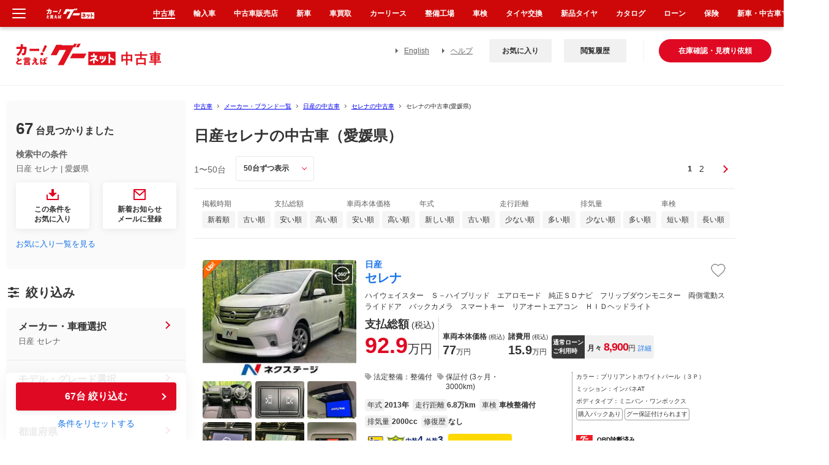

--- FILE ---
content_type: application/javascript
request_url: https://ssc.goo-net.com/get_cookie_id?cookie_domain=goo-net.com&r=1769417569799&callback=TreasureJSONPCallback0
body_size: -10
content:
TreasureJSONPCallback0({"td_ssc_id":"01KFWR2XSQ13KHWHHXY1BEE1NR"})

--- FILE ---
content_type: application/javascript; charset=utf-8
request_url: https://try.abtasty.com/4de1413d81ba79934df3f31176620abd.js
body_size: 3443
content:
/* Created: 2026/01/26 07:13:15 UTC version: latest */(()=>{"use strict";var a={648(a,d,e){e.d(d,{FF:()=>l,NI:()=>y,Nw:()=>b,SW:()=>j,fH:()=>v,vV:()=>u});const s="info::",n="error::",f="warning::",r="verbose::",t="success::",i={allowed:document.cookie.indexOf("abTastyDebug=")>=0};function b(){i.allowed=!0}function c(){const a=!window.abTastyStopLog;return(i.allowed||window.abTastyDebug)&&a}function o(a,d,e,...s){c()&&d(`%c [AB Tasty Debug mode] %c ${a}`,"background: #222; color: #bada55; padding: 3px; border-radius: 5px 0px 0px 5px;",`${e} padding: 3px; border-radius: 0px 5px 5px 0px;`,...s)}function j(...a){o(t,console.info,"background: green; color: white;",...a)}function l(...a){o(f,console.warn,"background: orange; color: white;",...a)}function y(...a){o(r,console.debug,"background: pink; color: white;",...a)}function u(...a){o(n,console.error,"background: red; color: white;",...a)}function v(...a){o(s,console.info,"background: blue; color: white;",...a)}},6361(a,d,e){e.d(d,{_:()=>n});var s=e(648);async function n(a){try{return await a()}catch(d){try{return(0,s.FF)("Chunk failed to be loaded asynchronously. Retrying...",d),await a()}catch(a){throw(0,s.vV)("Chunk failed to be loaded asynchronously. Retry failed.",a),a}}}},6883(a,d,e){e.d(d,{r:()=>s});const s=a=>{if(window.abTastyNoRandomHit)return!0;if(0===a)return!1;return 1===Math.floor(Math.random()*a)+1}},7795(a,d,e){e.d(d,{Rh:()=>f,iU:()=>r,lK:()=>t});var s=e(648),n=e(6883);const f="abtasty-execution-started",r=()=>window.performance.getEntriesByName(f).length>0,t=()=>{try{if(!(0,n.r)(1e3)||r())return;window.performance.mark(f)}catch(a){(0,s.FF)("Can't start execution time performance measure due to:",a.message)}}}},d={};function e(s){var n=d[s];if(void 0!==n)return n.exports;var f=d[s]={exports:{}};return a[s](f,f.exports,e),f.exports}e.m=a,e.H={},e.G=a=>{Object.keys(e.H).map(d=>{e.H[d](a)})},e.d=(a,d)=>{for(var s in d)e.o(d,s)&&!e.o(a,s)&&Object.defineProperty(a,s,{enumerable:!0,get:d[s]})},e.f={},e.e=(a,d)=>Promise.all(Object.keys(e.f).reduce((s,n)=>(e.f[n](a,s,d),s),[])),e.u=a=>4223===a?"shared/commons.e2171dab0e1f39db2d1d.js":8792===a?"4de1413d81ba79934df3f31176620abd/main.dcea714d713d1cdb6cfd.js":5153===a?"shared/analytics.f850289146627211f3bc.js":6693===a?"shared/me.5d32bd01867c112d1f5d.js":6681===a?"4de1413d81ba79934df3f31176620abd/variation-js-1898743-6047276-async-js.0a9fd67e64e27c148381.js":5750===a?"4de1413d81ba79934df3f31176620abd/variation-js-1944410-6155614-async-js.5c40b1377b4c398f1d56.js":5125===a?"4de1413d81ba79934df3f31176620abd/variation-js-1944410-6155615-async-js.ee6fe3056399b61b66b2.js":7872===a?"4de1413d81ba79934df3f31176620abd/variation-js-1944410-6155616-async-js.02819f13ae3c7c87808f.js":9103===a?"4de1413d81ba79934df3f31176620abd/variation-js-1944410-6155617-async-js.9b3e7ae5ca95b8f4cbd2.js":7290===a?"4de1413d81ba79934df3f31176620abd/variation-js-1944410-6155618-async-js.18c8775fc1d8d09dbb09.js":2521===a?"4de1413d81ba79934df3f31176620abd/variation-js-1944410-6155619-async-js.832c2b7cc3a86a297852.js":6297===a?"4de1413d81ba79934df3f31176620abd/variation-js-1944410-6155620-async-js.a4a4e9b193c725db7919.js":8918===a?"4de1413d81ba79934df3f31176620abd/variation-js-1944426-6155671-async-js.f5919382f8965079c377.js":7871===a?"4de1413d81ba79934df3f31176620abd/variation-js-1944426-6155672-async-js.0f6262fea2bd9085d2f1.js":5104===a?"4de1413d81ba79934df3f31176620abd/variation-js-1944426-6155673-async-js.07470050cf6dee4f2be4.js":8577===a?"4de1413d81ba79934df3f31176620abd/variation-js-1944426-6155674-async-js.8ea55f01c3c3707ded94.js":4354===a?"4de1413d81ba79934df3f31176620abd/variation-js-1944426-6155675-async-js.846e47bf4bd0f0ebbcdd.js":3995===a?"4de1413d81ba79934df3f31176620abd/variation-js-1944426-6155676-async-js.6387709a0175c46fe36d.js":7964===a?"4de1413d81ba79934df3f31176620abd/variation-js-1944426-6155677-async-js.6642495dad7a3c5465a3.js":4281===a?"4de1413d81ba79934df3f31176620abd/variation-js-1945144-6157511-async-js.33048a2f5bc269fb3dbb.js":1380===a?"4de1413d81ba79934df3f31176620abd/variation-js-1945144-6157512-async-js.5b35a212dc9b07da26de.js":3619===a?"4de1413d81ba79934df3f31176620abd/variation-js-1945144-6157513-async-js.d4f6f0b951fe78bde9a6.js":750===a?"4de1413d81ba79934df3f31176620abd/variation-js-1945144-6157514-async-js.60b185c6a34351c67664.js":7101===a?"4de1413d81ba79934df3f31176620abd/variation-js-1945144-6157515-async-js.7958130db47aafc70782.js":1032===a?"4de1413d81ba79934df3f31176620abd/variation-js-1945144-6157516-async-js.5db57e434a9d4b4c353e.js":7207===a?"4de1413d81ba79934df3f31176620abd/variation-js-1945144-6157517-async-js.d7339873da8198f479ae.js":7788===a?"4de1413d81ba79934df3f31176620abd/variation-js-1948128-6165897-async-js.b61adf8e943ee2632558.js":5945===a?"4de1413d81ba79934df3f31176620abd/variation-js-1948139-6165900-async-js.e5881853978edb9e1ffe.js":5595===a?"4de1413d81ba79934df3f31176620abd/variation-js-1950306-6171818-async-js.35bff621470601b51fe8.js":476===a?"4de1413d81ba79934df3f31176620abd/variation-js-1950306-6171819-async-js.9778233aeef74b264336.js":9216===a?"4de1413d81ba79934df3f31176620abd/variation-js-1950306-6171820-async-js.af1e230972a937b2a157.js":3199===a?"4de1413d81ba79934df3f31176620abd/variation-js-1950306-6171821-async-js.f450c337cb2057bc8276.js":4150===a?"4de1413d81ba79934df3f31176620abd/variation-js-1950306-6171822-async-js.27c4daa4a887d2cb69f1.js":8021===a?"4de1413d81ba79934df3f31176620abd/variation-js-1950306-6171823-async-js.210769cfa928695394d7.js":2524===a?"4de1413d81ba79934df3f31176620abd/variation-js-1950306-6171824-async-js.26edd1baf6426e2c7db9.js":3385===a?"4de1413d81ba79934df3f31176620abd/variation-js-1950307-6171826-async-js.07271b7478def9be0e34.js":6094===a?"4de1413d81ba79934df3f31176620abd/variation-js-1951966-6176024-async-js.fa7b82483062d2c6263c.js":6493===a?"4de1413d81ba79934df3f31176620abd/variation-js-1951966-6176025-async-js.a339b8ccf587c9b46f3f.js":4952===a?"4de1413d81ba79934df3f31176620abd/variation-js-1951966-6176026-async-js.aab6b97a93d4e2ef3f85.js":4935===a?"4de1413d81ba79934df3f31176620abd/variation-js-1951966-6176027-async-js.8a4f7affb0d26d9c7aab.js":6114===a?"4de1413d81ba79934df3f31176620abd/variation-js-1951966-6176028-async-js.829fcbf35fa6bb28896b.js":5265===a?"4de1413d81ba79934df3f31176620abd/variation-js-1951966-6176029-async-js.e99ecc0b770100c34150.js":6031===a?"4de1413d81ba79934df3f31176620abd/variation-js-1951966-6176030-async-js.3f42b637d187bd804936.js":7484===a?"4de1413d81ba79934df3f31176620abd/variation-js-1955176-6184019-async-js.1add3c5d16d51ecb8304.js":2304===a?"4de1413d81ba79934df3f31176620abd/variation-js-1955176-6184020-async-js.19ffd91c0be6e7c8de5e.js":239===a?"4de1413d81ba79934df3f31176620abd/variation-js-1955176-6184021-async-js.eac36b8e71287d2ed588.js":1286===a?"4de1413d81ba79934df3f31176620abd/variation-js-1955176-6184022-async-js.b1f8b0e90ca9918c59eb.js":5621===a?"4de1413d81ba79934df3f31176620abd/variation-js-1955176-6184023-async-js.fc3cb7b2104f6333a92a.js":5020===a?"4de1413d81ba79934df3f31176620abd/variation-js-1955176-6184024-async-js.ee9cc8fed2a308ebba05.js":2699===a?"4de1413d81ba79934df3f31176620abd/variation-js-1955176-6184025-async-js.4b9fa0d4cc4b7e10850a.js":5921===a?"4de1413d81ba79934df3f31176620abd/variation-js-1955177-6184053-async-js.43a69895c9a292f36359.js":3235===a?"4de1413d81ba79934df3f31176620abd/variation-js-1959257-6195319-async-js.e4ccf62b438db196c506.js":3919===a?"4de1413d81ba79934df3f31176620abd/variation-js-1959257-6195320-async-js.19737182bd03464f44ff.js":9008===a?"4de1413d81ba79934df3f31176620abd/variation-js-1959257-6195321-async-js.72b917f019dbdfe7d6cd.js":5685===a?"4de1413d81ba79934df3f31176620abd/variation-js-1959257-6195322-async-js.a3c4ada6797cadd08e42.js":1414===a?"4de1413d81ba79934df3f31176620abd/variation-js-1959257-6195323-async-js.3d49c368e0bc5ad7c0d0.js":6027===a?"4de1413d81ba79934df3f31176620abd/variation-js-1959257-6195324-async-js.925a091a0accf24035e0.js":6508===a?"4de1413d81ba79934df3f31176620abd/variation-js-1959257-6195325-async-js.e46138a318bc3fb07b45.js":4034===a?"4de1413d81ba79934df3f31176620abd/variation-js-1959257-6195389-async-js.3d90d68984da3018a361.js":1881===a?"4de1413d81ba79934df3f31176620abd/variation-js-1960094-6197710-async-js.3ef9cb655519db5c6763.js":8653===a?"4de1413d81ba79934df3f31176620abd/variation-js-1960095-6197728-async-js.d46257d52add1d00b1be.js":void 0,e.o=(a,d)=>Object.prototype.hasOwnProperty.call(a,d),(()=>{var a={},d="tag:";e.l=(s,n,f,r,t)=>{if(a[s])a[s].push(n);else{var i,b;if(void 0!==f)for(var c=document.getElementsByTagName("script"),o=0;o<c.length;o++){var j=c[o];if(j.getAttribute("src")==s||j.getAttribute("data-webpack")==d+f){i=j;break}}i||(b=!0,(i=document.createElement("script")).charset="utf-8",e.nc&&i.setAttribute("nonce",e.nc),i.setAttribute("data-webpack",d+f),t&&i.setAttribute("fetchpriority",t),i.src=s),a[s]=[n];var l=(d,e)=>{i.onerror=i.onload=null,clearTimeout(y);var n=a[s];if(delete a[s],i.parentNode&&i.parentNode.removeChild(i),n&&n.forEach(a=>a(e)),d)return d(e)},y=setTimeout(l.bind(null,void 0,{type:"timeout",target:i}),12e4);i.onerror=l.bind(null,i.onerror),i.onload=l.bind(null,i.onload),b&&document.head.appendChild(i)}}})(),e.r=a=>{"undefined"!=typeof Symbol&&Symbol.toStringTag&&Object.defineProperty(a,Symbol.toStringTag,{value:"Module"}),Object.defineProperty(a,"__esModule",{value:!0})},(()=>{var a;globalThis.importScripts&&(a=globalThis.location+"");var d=globalThis.document;if(!a&&d&&(d.currentScript&&"SCRIPT"===d.currentScript.tagName.toUpperCase()&&(a=d.currentScript.src),!a)){var s=d.getElementsByTagName("script");if(s.length)for(var n=s.length-1;n>-1&&(!a||!/^http(s?):/.test(a));)a=s[n--].src}if(!a)throw new Error("Automatic publicPath is not supported in this browser");a=a.replace(/^blob:/,"").replace(/#.*$/,"").replace(/\?.*$/,"").replace(/\/[^\/]+$/,"/"),e.p=a})(),(()=>{var a={2190:0};e.f.j=(d,s,n)=>{var f=e.o(a,d)?a[d]:void 0;if(0!==f)if(f)s.push(f[2]);else{var r=new Promise((e,s)=>f=a[d]=[e,s]);s.push(f[2]=r);var t=e.p+e.u(d),i=new Error;e.l(t,s=>{if(e.o(a,d)&&(0!==(f=a[d])&&(a[d]=void 0),f)){var n=s&&("load"===s.type?"missing":s.type),r=s&&s.target&&s.target.src;i.message="Loading chunk "+d+" failed.\n("+n+": "+r+")",i.name="ChunkLoadError",i.type=n,i.request=r,f[1](i)}},"chunk-"+d,d,n)}},e.H.j=d=>{if(!e.o(a,d)||void 0===a[d]){a[d]=null;var s=document.createElement("link");s.charset="utf-8",e.nc&&s.setAttribute("nonce",e.nc),s.rel="preload",s.as="script",s.href=e.p+e.u(d),document.head.appendChild(s)}};var d=(d,s)=>{var n,f,[r,t,i]=s,b=0;if(r.some(d=>0!==a[d])){for(n in t)e.o(t,n)&&(e.m[n]=t[n]);if(i)i(e)}for(d&&d(s);b<r.length;b++)f=r[b],e.o(a,f)&&a[f]&&a[f][0](),a[f]=0},s=globalThis.webpackChunktag=globalThis.webpackChunktag||[];s.forEach(d.bind(null,0)),s.push=d.bind(null,s.push.bind(s))})(),(()=>{var a={8792:[6693]};e.f.preload=d=>{var s=a[d];Array.isArray(s)&&s.map(e.G)}})();var s=e(648),n=e(6361),f=e(7795);(async()=>((0,f.lK)(),(window.ABTastyTagPerforming||window.ABTasty?.started)&&(0,s.FF)("AB Tasty's Tag is already performing or started. If you think that's an issue, please check your tag implementation."),window.ABTastyTagPerforming=!0,await(0,n._)(()=>Promise.all([e.e(4223,"high"),e.e(8792,"high")]).then(e.bind(e,602)))))().then(a=>a.mainTag("2026/01/26 07:13:15 UTC")).catch(a=>{(0,s.vV)("AB Tasty's Tag can't be loaded. Caused by:",a)})})();